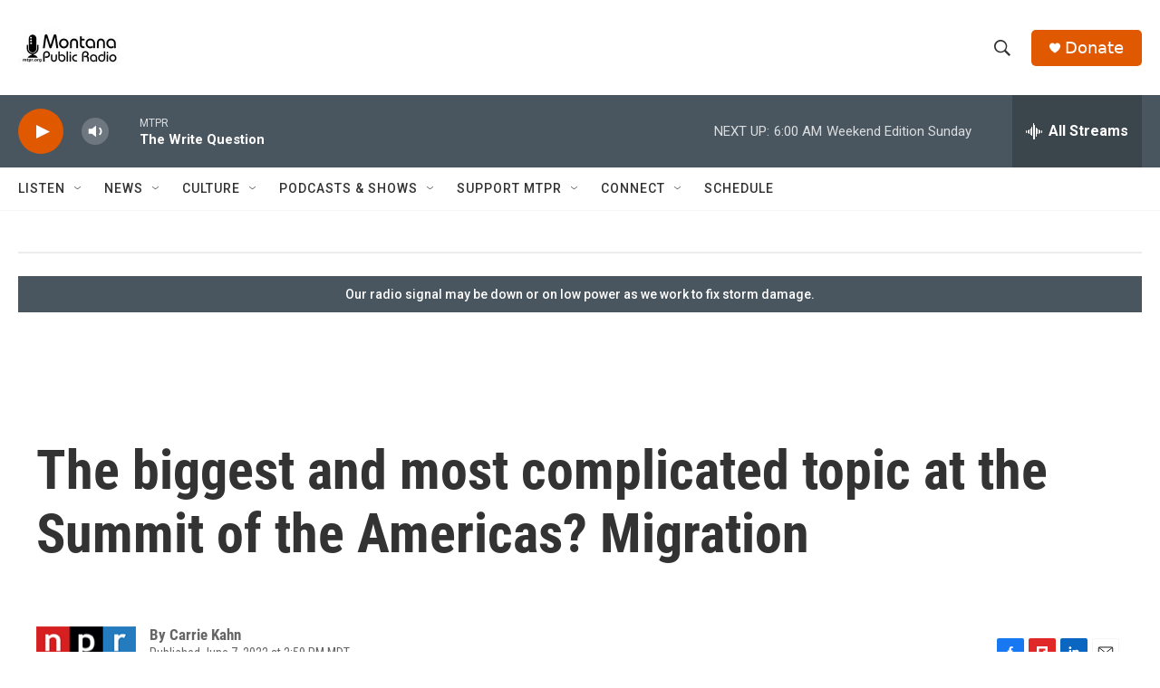

--- FILE ---
content_type: text/html; charset=utf-8
request_url: https://www.google.com/recaptcha/api2/aframe
body_size: 265
content:
<!DOCTYPE HTML><html><head><meta http-equiv="content-type" content="text/html; charset=UTF-8"></head><body><script nonce="9laPoff7104IzGb-fNEj2g">/** Anti-fraud and anti-abuse applications only. See google.com/recaptcha */ try{var clients={'sodar':'https://pagead2.googlesyndication.com/pagead/sodar?'};window.addEventListener("message",function(a){try{if(a.source===window.parent){var b=JSON.parse(a.data);var c=clients[b['id']];if(c){var d=document.createElement('img');d.src=c+b['params']+'&rc='+(localStorage.getItem("rc::a")?sessionStorage.getItem("rc::b"):"");window.document.body.appendChild(d);sessionStorage.setItem("rc::e",parseInt(sessionStorage.getItem("rc::e")||0)+1);localStorage.setItem("rc::h",'1766321619125');}}}catch(b){}});window.parent.postMessage("_grecaptcha_ready", "*");}catch(b){}</script></body></html>